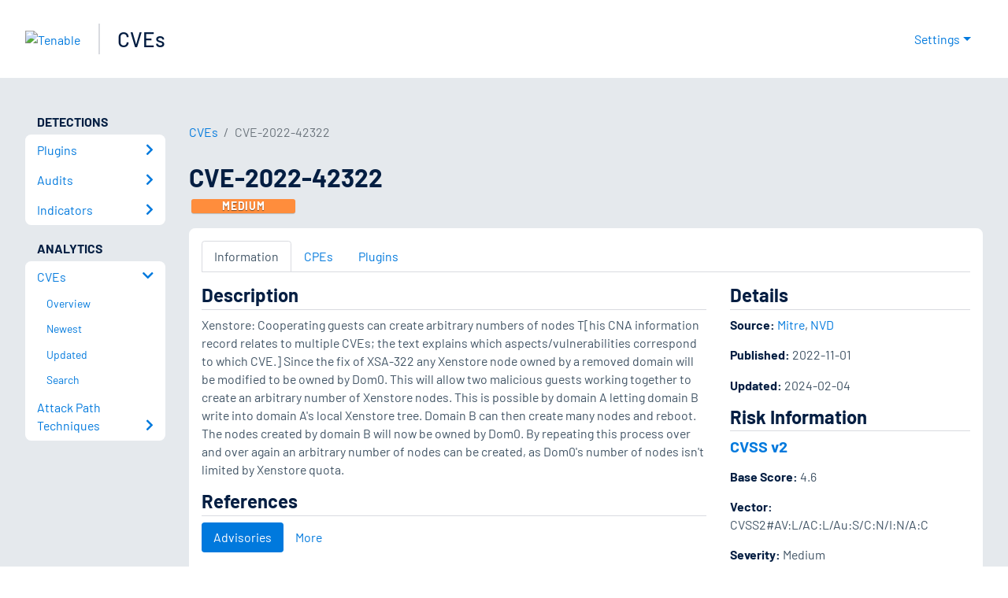

--- FILE ---
content_type: application/x-javascript; charset=UTF-8
request_url: https://trackingapi.trendemon.com/api/experience/personal-stream?AccountId=2110&ClientUrl=https%3A%2F%2Fwww.tenable.com%2Fcve%2FCVE-2022-42322&MarketingAutomationCookie=&ExcludedStreamsJson=%5B%5D&callback=jsonp356179&vid=2110:17688878412274151
body_size: -64
content:
jsonp356179(null)

--- FILE ---
content_type: application/x-javascript; charset=UTF-8
request_url: https://trackingapi.trendemon.com/api/experience/personal?AccountId=2110&ClientUrl=https%3A%2F%2Fwww.tenable.com%2Fcve%2FCVE-2022-42322&MarketingAutomationCookie=&ExcludeUnitsJson=%5B%5D&streamId=&callback=jsonp273307&vid=2110:17688878412274151
body_size: -66
content:
jsonp273307([])

--- FILE ---
content_type: application/x-javascript; charset=UTF-8
request_url: https://trackingapi.trendemon.com/api/Identity/me?accountId=2110&DomainCookie=17688878412274151&fingerPrint=cd6156e959afb7f71e12407d11bda856&callback=jsonp946969&vid=
body_size: 274
content:
jsonp946969({"VisitorUid":"3762196397709775275","VisitorInternalId":"2110:17688878412274151"})